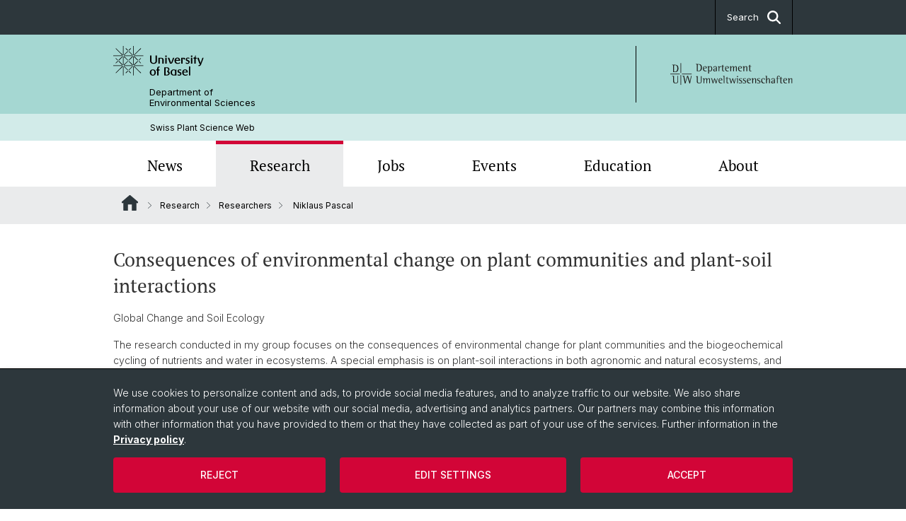

--- FILE ---
content_type: text/html; charset=utf-8
request_url: https://swissplantscienceweb.unibas.ch/en/niklaus/
body_size: 9970
content:
<!DOCTYPE html> <html lang="en" class="no-js"> <head> <meta charset="utf-8"> <!-- This website is powered by TYPO3 - inspiring people to share! TYPO3 is a free open source Content Management Framework initially created by Kasper Skaarhoj and licensed under GNU/GPL. TYPO3 is copyright 1998-2026 of Kasper Skaarhoj. Extensions are copyright of their respective owners. Information and contribution at https://typo3.org/ --> <title>Niklaus Pascal | Swiss Plant Science Web | University of Basel</title> <meta name="generator" content="TYPO3 CMS"> <meta property="og:title" content="Niklaus Pascal | Swiss Plant Science Web | University of Basel"> <meta property="og:type" content="article"> <meta property="og:url" content="https://swissplantscienceweb.unibas.ch/en/niklaus/"> <meta name="twitter:card" content="summary"> <link rel="stylesheet" href="/_assets/46b9f98715faf6e138efa20803b286a2/Css/Styles.css?1768328738" media="all"> <link rel="stylesheet" href="/_assets/f34691673face4b5c642d176b42916a9/Stylesheet/style.css?1768328738" media="all"> <link href="/resources/assets/easyweb-BqWii40l.css?1768328865" rel="stylesheet" > <script async="async" defer="defer" data-domain="swissplantscienceweb.unibas.ch" src="https://pl.k8s-001.unibas.ch/js/script.js"></script> <script> const storageName = 'klaro'; const translatedButtonTextCookieSettings = 'Customize privacy settings'; const cookieSettingsImgPathDefault = '/_assets/f34691673face4b5c642d176b42916a9/Icons/icon_cookie_settings.svg'; const cookieSettingsImgPathHover = '/_assets/f34691673face4b5c642d176b42916a9/Icons/icon_cookie_settings-hover.svg'; const cookieIconPermanentlyAvailable = '0'; const cookieExpiresAfterDays = 365; let allServiceSettings = []; let consenTypeObj = {}; let serviceSetting = {}; let serviceName = {}; let serviceIsTypeOfConsentMode = false; </script><script type="opt-in" data-type="text/javascript" data-name="matomo-2"> var _paq = window._paq = window._paq || []; _paq.push(["disableCookies"]); _paq.push(['trackPageView']); _paq.push(['enableLinkTracking']); (function() { var u="/"; _paq.push(['setTrackerUrl', u+'matomo.php']); _paq.push(['setSiteId', ]); var d=document, g=d.createElement('script'), s=d.getElementsByTagName('script')[0]; g.type='text/javascript'; g.async=true; g.defer=true; g.src=u+'matomo.js'; s.parentNode.insertBefore(g,s); })(); </script> <meta name="viewport" content="width=device-width, initial-scale=1"> <link rel="apple-touch-icon" sizes="180x180" href="/_assets/c01bf02b2bd1c1858e20237eedffaccd/HtmlTemplate/images/favicon/apple-touch-icon.png"> <link rel="icon" type="image/png" href="/_assets/c01bf02b2bd1c1858e20237eedffaccd/HtmlTemplate/images/favicon/favicon-32x32.png" sizes="32x32"> <link rel="icon" type="image/png" href="/_assets/c01bf02b2bd1c1858e20237eedffaccd/HtmlTemplate/images/favicon/favicon-16x16.png" sizes="16x16"> <link rel="manifest" href="/_assets/c01bf02b2bd1c1858e20237eedffaccd/HtmlTemplate/images/favicon/manifest.json"> <link rel="mask-icon" href="/_assets/c01bf02b2bd1c1858e20237eedffaccd/HtmlTemplate/images/favicon/safari-pinned-tab.svg" color="#88b0ac"> <link rel="shortcut icon" href="/_assets/c01bf02b2bd1c1858e20237eedffaccd/HtmlTemplate/images/favicon/favicon.ico"> <meta name="msapplication-config" content="/_assets/c01bf02b2bd1c1858e20237eedffaccd/HtmlTemplate/images/favicon/browserconfig.xml"> <link rel="canonical" href="https://swissplantscienceweb.unibas.ch/en/niklaus/"/> <!-- VhsAssetsDependenciesLoaded jquery-debounce,easywebFlexcontent --></head> <body class="bg-image-no-repeat"> <noscript> <div style="background: red;padding: 20px;"> <h2 style="color:white;">This site requires JavaScript to work properly.</h2> <h3><a href="https://www.enable-javascript.com/en/" target="_blank">How do I activate JavaScript in this web browser?</a></h3> </div> </noscript> <div class="flex flex-col min-h-screen"> <div class="bg-primary-light d-block header-unibas" x-data="{ showSearch: false }" data-page-component="brand-panel"> <div class="bg-anthracite text-white leading-[1.5625rem] font-normal text-[0.8125rem]"> <div class="lg:mx-auto lg:max-w-container lg:px-content flex flex-col w-full h-full"> <ul class="flex flex-wrap w-full -mt-[1px]"><li class="flex-auto md:flex-initial flex border-r border-t first:border-l border-black hidden md:flex md:ml-auto md:border-l"><a class="w-full text-center px-4 py-3 inline-flex items-center justify-center whitespace-nowrap hover:bg-white hover:text-anthracite transition-colors" href="javascript:void(0)" role="button" aria-expanded="false" id="searchInputToggle" x-on:click="showSearch = ! showSearch" x-effect="let c=document.getElementById('searchInputToggle');if(showSearch)c.classList.add('opened');else c.classList.remove('opened');" aria-controls="desktop-search"> Search <i class="ml-3 text-[1.175rem] fa-solid fa-search"></i></a></li></ul> </div> </div> <div class="leading-6 bg-primary-light text-gray-darker ease-in-out duration-1000" id="desktop-search" x-cloak x-show="showSearch"> <div class="container-content pb-5 mx-auto w-full h-full leading-6 md:block text-gray-darker"> <form class="main-search" action="https://swissplantscienceweb.unibas.ch/en/search-page/"> <div class="flex relative flex-wrap items-stretch pr-4 pt-5 w-full leading-6 border-b border-solid border-anthracite text-gray-darker"> <label class="sr-only" for="header-search-field">Search</label> <input name="tx_solr[q]" value="" id="header-search-field" class="block overflow-visible relative flex-auto py-4 pr-3 pl-0 m-0 min-w-0 h-16 font-serif italic font-light leading-normal bg-clip-padding bg-transparent roundehidden border-0 cursor-text text-[25px] text-anthracite placeholder-anthracite focus:[box-shadow:none]" placeholder="What are you looking for?"/> <div class="input-group-append"> <button type="submit" class="unibas-search-button"><span class="sr-only">Search</span></button> </div> </div> </form> </div> </div> <div class="relative h-28 bg-primary text-gray-darker"> <div class="flex container-content h-full py-3 md:py-4"> <div class="w-1/2 grow h-full flex items-center pr-3"> <div class="w-full flex flex-col h-full"> <a href="/en/" class="flex-auto flex items-center"> <img xmlns="http://www.w3.org/1999/xhtml" alt="University of Basel" class="h-full max-h-[4.5rem]" src="https://swissplantscienceweb.unibas.ch/_assets/c01bf02b2bd1c1858e20237eedffaccd/Images/Logo_Unibas_BraPan_EN.svg?1768328742"></img> </a> <p class="my-[1rem] pl-[3.2rem] text-[0.8125rem] leading-[0.9375rem] flex items-center min-h-[1.875rem]"> <a class="text-black font-normal" href="/en/">Department of <br /> Environmental Sciences </a> </p> </div> </div> <div class="max-w-1/2 h-full flex items-center justify-end hidden md:flex md:border-l md:border-solid md:border-black pl-12"> <a href="https://duw.unibas.ch"> <img xmlns="http://www.w3.org/1999/xhtml" class="w-auto h-[4.5rem]" alt="Department of Environmental Sciences" src="https://swissplantscienceweb.unibas.ch/_assets/6e500ddd845d0c07b07972aee0121511/Logos/Logo_Unibas_DepUmw_ALL.svg?1768328744"></img> </a> </div> </div> </div> <div class="container-content standard"> <p class="m-0 text-[0.75rem] py-[.59375rem] leading-[1.2rem] min-h-[1.875rem] pl-[3.2rem] lg:pl-[3.25rem]"> <a class="text-black font-normal" href="/en/">Swiss Plant Science Web</a> </p> </div> <div x-data="{nav: false, search: false, subnavIsOpen: (true && 0 == 0 && 0)}"> <div class="md:hidden"> <div class="grid grid-cols-2 gap-x-0.5 bg-white w-full text-center"> <a @click.prevent="nav = !nav" class="px-2 py-3 bg-gray-lightest bg-center bg-no-repeat" :class="nav ? 'bg-close' : 'bg-hamburger' " href="#active-sub-nav" role="button" aria-controls="active-sub-nav"> </a> <a @click.prevent="search = !search" class="inline-flex items-center justify-center px-2 py-3 bg-gray-lightest" href="#mobile-search" role="button" aria-controls="mobile-search"> Search <span class="inline-block ml-3 w-7 bg-center bg-no-repeat"> <i class="fa-solid" :class="search ? 'fa-unibas-close' : 'fa-search'"></i> </span> </a> </div> <div x-show="search" x-collapse id="mobile-search" class=""> <form class="form main-search" action="https://swissplantscienceweb.unibas.ch/en/search-page/"> <div class="input-group unibas-search container-content" data-children-count="1"> <div class="flex justify-start border-b border-b-1 border-black mb-4 mt-6"> <label class="sr-only" for="tx-indexedsearch-searchbox-sword_search-smartphone" value="">Search</label> <input type="text" name="tx_solr[q]" value="" id="tx-indexedsearch-searchbox-sword_search-smartphone" class="form-control unibas-search-input font-searchbox bg-transparent text-xl text-black flex-1 border-0 p-0 focus:ring-0" placeholder="What are you looking for?"/> <div class="input-group-append"> <button type="submit" class="unibas-search-button mx-3" name="search[submitButton]" value="" id="tx-indexedsearch-searchbox-button-submit">Search</button> </div> </div> </div> </form> </div> </div> <div class="relative"> <div class="bg-white print:hidden hidden md:block"> <div class="container-content"> <ul class="flex flex-nowrap overflow-hidden w-full" id="main-nav"> <li title="News" class="flex-grow flex-shrink-0" x-data="{ open: false }" @mouseover="open = true" @mouseleave="open = false"> <a href="/en/news/" class="block text-center text-h4 font-serif border-t-5 py-2.5 px-3.5 transition-color ease-in-out duration-400 hover:bg-anthracite hover:text-white hover:border-t-secondary border-t-transparent" target=""> News </a> </li> <li title="Research" class="flex-grow flex-shrink-0" x-data="{ open: false }" @mouseover="open = true" @mouseleave="open = false"> <a href="/en/research/" class="block text-center text-h4 font-serif border-t-5 py-2.5 px-3.5 transition-color ease-in-out duration-400 hover:bg-anthracite hover:text-white hover:border-t-secondary border-t-secondary bg-gray-lightest" target=""> Research </a> </li> <li title="Jobs" class="flex-grow flex-shrink-0" x-data="{ open: false }" @mouseover="open = true" @mouseleave="open = false"> <a href="/en/jobs/" class="block text-center text-h4 font-serif border-t-5 py-2.5 px-3.5 transition-color ease-in-out duration-400 hover:bg-anthracite hover:text-white hover:border-t-secondary border-t-transparent" target=""> Jobs </a> </li> <li title="Events" class="flex-grow flex-shrink-0" x-data="{ open: false }" @mouseover="open = true" @mouseleave="open = false"> <a href="/en/events/" class="block text-center text-h4 font-serif border-t-5 py-2.5 px-3.5 transition-color ease-in-out duration-400 hover:bg-anthracite hover:text-white hover:border-t-secondary border-t-transparent" target=""> Events </a> <div class="w-full absolute max-h-0 top-[65px] bg-anthracite text-white font-normal text-left text-xs left-0 transition-all duration-400 ease-in-out overflow-hidden" x-bind:class="open ? 'max-h-screen z-[100]' : 'max-h-0 z-10'"> <ul class="container-content grid grid-cols-3 gap-x-2.5 py-5"> <li class="border-b border-b-gray-2 border-dotted" title="SwissPLANT 2026"> <a href="/en/events/swissplant-2026/" class=" block py-3 px-2.5 transition-colors duration-400 hover:bg-white hover:text-anthracite" target="">SwissPLANT 2026</a> </li> <li class="border-b border-b-gray-2 border-dotted" title="Past SwissPLANT conferences"> <a href="/en/events/past-swissplant-conferences/" class=" block py-3 px-2.5 transition-colors duration-400 hover:bg-white hover:text-anthracite" target="">Past SwissPLANT conferences</a> </li> <li class="border-b border-b-gray-2 border-dotted" title="Past Early Career SwissPLANT conferences"> <a href="/en/events/past-swissplant-conferences-1/" class=" block py-3 px-2.5 transition-colors duration-400 hover:bg-white hover:text-anthracite" target="">Past Early Career SwissPLANT conferences</a> </li> <li class="border-b border-b-gray-2 border-dotted" title="Early Career Meeting SwissPLANT 2026"> <a href="/en/events/early-career-meeting-swissplant-2026/" class=" block py-3 px-2.5 transition-colors duration-400 hover:bg-white hover:text-anthracite" target="">Early Career Meeting SwissPLANT 2026</a> </li> </ul> </div> </li> <li title="Education" class="flex-grow flex-shrink-0" x-data="{ open: false }" @mouseover="open = true" @mouseleave="open = false"> <a href="/en/education/" class="block text-center text-h4 font-serif border-t-5 py-2.5 px-3.5 transition-color ease-in-out duration-400 hover:bg-anthracite hover:text-white hover:border-t-secondary border-t-transparent" target=""> Education </a> <div class="w-full absolute max-h-0 top-[65px] bg-anthracite text-white font-normal text-left text-xs left-0 transition-all duration-400 ease-in-out overflow-hidden" x-bind:class="open ? 'max-h-screen z-[100]' : 'max-h-0 z-10'"> <ul class="container-content grid grid-cols-3 gap-x-2.5 py-5"> <li class="border-b border-b-gray-2 border-dotted" title="PhD Programs"> <a href="/en/education/phd-programs/" class=" block py-3 px-2.5 transition-colors duration-400 hover:bg-white hover:text-anthracite" target="">PhD Programs</a> </li> <li class="border-b border-b-gray-2 border-dotted" title="Summer Schools"> <a href="/en/education/summer-schools/" class=" block py-3 px-2.5 transition-colors duration-400 hover:bg-white hover:text-anthracite" target="">Summer Schools</a> </li> </ul> </div> </li> <li title="About" class="flex-grow flex-shrink-0" x-data="{ open: false }" @mouseover="open = true" @mouseleave="open = false"> <a href="/en/about/" class="block text-center text-h4 font-serif border-t-5 py-2.5 px-3.5 transition-color ease-in-out duration-400 hover:bg-anthracite hover:text-white hover:border-t-secondary border-t-transparent" target=""> About </a> <div class="w-full absolute max-h-0 top-[65px] bg-anthracite text-white font-normal text-left text-xs left-0 transition-all duration-400 ease-in-out overflow-hidden" x-bind:class="open ? 'max-h-screen z-[100]' : 'max-h-0 z-10'"> <ul class="container-content grid grid-cols-3 gap-x-2.5 py-5"> <li class="border-b border-b-gray-2 border-dotted" title="History"> <a href="/en/about/history/" class=" block py-3 px-2.5 transition-colors duration-400 hover:bg-white hover:text-anthracite" target="">History</a> </li> <li class="border-b border-b-gray-2 border-dotted" title="Membership"> <a href="/en/about/membership/" class=" block py-3 px-2.5 transition-colors duration-400 hover:bg-white hover:text-anthracite" target="">Membership</a> </li> </ul> </div> </li> </ul> </div> </div> <div class="font-normal bg-gray-lightest mobile-sub-nav-main" id="active-sub-nav"> <div class="flex flex-col container-content"> <template x-if="window.innerWidth >= 768 || 4 >= 2"> <nav class="order-2 text-2xs flex justify-between py-3"> <ol class="unibas-breadcrumb flex flex-row flex-wrap px-3 self-center"> <li class="leading-7 pr-2.5 " > <a class="mr-1" href="/en/" class="home">Website Root</a> </li> <li class="leading-7 pr-2.5 " > <a class="before:pr-3 text-breadcrumb unibas-breadcrumb-item" href="/en/research/" target="">Research</a> </li> <li class="leading-7 pr-2.5 " > <a class="before:pr-3 text-breadcrumb unibas-breadcrumb-item" href="/en/research/researchers/" target="">Researchers</a> </li> <li class="leading-7 pr-2.5 active" aria-current="page"> <span class="before:pr-3 text-breadcrumb unibas-breadcrumb-item"> Niklaus Pascal </span> </li> </ol> </nav> </template> <div class="order-1 text-h4 leading-snug font-serif md:hidden print:hidden " x-show="nav" x-collapse> <ul x-data="{openChildUid: 0}" class="border-t border-t-white mb-4 md:px-1 md:grid md:grid-cols-3 md:gap-x-2.5 md:pt-5 md:mt-4 md:mb-0"> <li class="border-b border-b-white" title="News"> <span class="flex items-center justify-between"> <a href="/en/news/" class="flex-auto py-3 px-5" target="">News</a> </span> </li> <li class="border-b border-b-white" title="Research"> <span class="flex items-center justify-between"> <a href="/en/research/" class="flex-auto py-3 px-5" target="">Research</a> <button class="px-4 py-2 ml-2" x-on:click.prevent="openChildUid = (openChildUid !== 267 ? 267 : 0)"> <span class="block transition-transform duration-300 ease-out" :class="openChildUid == 267 ? 'rotate-180' : ''"> <i class="fa-solid fa-angle-down"></i> </span> </button> </span> <ul class="bg-white font-sans font-normal text-xs" x-show="openChildUid == 267" x-collapse> <li class="border-b border-b-gray-lightest last:border-b-0"> <a href="/en/research/researchers/" class="block px-5 py-3" target="" title="Researchers">Researchers</a> </li> <li class="border-b border-b-gray-lightest last:border-b-0"> <a href="/en/research/portfolios/" class="block px-5 py-3" target="" title="Portfolios">Portfolios</a> </li> <li class="border-b border-b-gray-lightest last:border-b-0"> <a href="/en/research/universities/" class="block px-5 py-3" target="" title="Universities">Universities</a> </li> <li class="border-b border-b-gray-lightest last:border-b-0"> <a href="/en/research/former-members-and-emeriti/" class="block px-5 py-3" target="" title="Former Members and Emeriti">Former Members and Emeriti</a> </li> </ul> </li> <li class="border-b border-b-white" title="Jobs"> <span class="flex items-center justify-between"> <a href="/en/jobs/" class="flex-auto py-3 px-5" target="">Jobs</a> </span> </li> <li class="border-b border-b-white" title="Events"> <span class="flex items-center justify-between"> <a href="/en/events/" class="flex-auto py-3 px-5" target="">Events</a> <button class="px-4 py-2 ml-2" x-on:click.prevent="openChildUid = (openChildUid !== 75 ? 75 : 0)"> <span class="block transition-transform duration-300 ease-out" :class="openChildUid == 75 ? 'rotate-180' : ''"> <i class="fa-solid fa-angle-down"></i> </span> </button> </span> <ul class="bg-white font-sans font-normal text-xs" x-show="openChildUid == 75" x-collapse> <li class="border-b border-b-gray-lightest last:border-b-0"> <a href="/en/events/swissplant-2026/" class="block px-5 py-3" target="" title="SwissPLANT 2026">SwissPLANT 2026</a> </li> <li class="border-b border-b-gray-lightest last:border-b-0"> <a href="/en/events/past-swissplant-conferences/" class="block px-5 py-3" target="" title="Past SwissPLANT conferences">Past SwissPLANT conferences</a> </li> <li class="border-b border-b-gray-lightest last:border-b-0"> <a href="/en/events/past-swissplant-conferences-1/" class="block px-5 py-3" target="" title="Past Early Career SwissPLANT conferences">Past Early Career SwissPLANT conferences</a> </li> <li class="border-b border-b-gray-lightest last:border-b-0"> <a href="/en/events/early-career-meeting-swissplant-2026/" class="block px-5 py-3" target="" title="Early Career Meeting SwissPLANT 2026">Early Career Meeting SwissPLANT 2026</a> </li> </ul> </li> <li class="border-b border-b-white" title="Education"> <span class="flex items-center justify-between"> <a href="/en/education/" class="flex-auto py-3 px-5" target="">Education</a> <button class="px-4 py-2 ml-2" x-on:click.prevent="openChildUid = (openChildUid !== 154 ? 154 : 0)"> <span class="block transition-transform duration-300 ease-out" :class="openChildUid == 154 ? 'rotate-180' : ''"> <i class="fa-solid fa-angle-down"></i> </span> </button> </span> <ul class="bg-white font-sans font-normal text-xs" x-show="openChildUid == 154" x-collapse> <li class="border-b border-b-gray-lightest last:border-b-0"> <a href="/en/education/phd-programs/" class="block px-5 py-3" target="" title="PhD Programs">PhD Programs</a> </li> <li class="border-b border-b-gray-lightest last:border-b-0"> <a href="/en/education/summer-schools/" class="block px-5 py-3" target="" title="Summer Schools">Summer Schools</a> </li> </ul> </li> <li class="border-b border-b-white" title="About"> <span class="flex items-center justify-between"> <a href="/en/about/" class="flex-auto py-3 px-5" target="">About</a> <button class="px-4 py-2 ml-2" x-on:click.prevent="openChildUid = (openChildUid !== 140 ? 140 : 0)"> <span class="block transition-transform duration-300 ease-out" :class="openChildUid == 140 ? 'rotate-180' : ''"> <i class="fa-solid fa-angle-down"></i> </span> </button> </span> <ul class="bg-white font-sans font-normal text-xs" x-show="openChildUid == 140" x-collapse> <li class="border-b border-b-gray-lightest last:border-b-0"> <a href="/en/about/history/" class="block px-5 py-3" target="" title="History">History</a> </li> <li class="border-b border-b-gray-lightest last:border-b-0"> <a href="/en/about/membership/" class="block px-5 py-3" target="" title="Membership">Membership</a> </li> </ul> </li> </ul> </div> </div> </div> </div> </div> </div> <!--TYPO3SEARCH_begin--> <div class="flex-1 pt-8" data-page-width="standard" data-spacing-children="normal"> <section id="c1188" class="unibas-container pt-spacing-inherit first:pt-0 pb-spacing-inherit last:pb-0 bg-container-bg bg-[image:var(--bg-image,none)] bg-cover " data-container-type="2column-normal-66-33" ><div class="unibas-container__body px-container-spacing-inner" ><div class="grid grid-cols-1 gap-y-7.5 @3xl:gap-x-columns @3xl:grid-cols-3"><div class="@container @3xl:col-span-2 flex flex-col " ><div class="flex flex-col grow "><div id="c1191" class="frame frame-default frame-type-textmedia frame-layout-0 pt-spacing-inherit first:pt-0 pb-spacing-inherit last:pb-0 text-theme-text " data-container-type="1column-normal" data-type="textmedia" ><div class="unibas-element " ><h2 class="unibas-h2 "> Consequences of environmental change on plant communities and plant-soil interactions </h2><div class="ce-textpic @container clearfix ce-right ce-intext" data-gallery="gallery-1191"><div class="ce-bodytext"><p>Global Change and Soil Ecology </p><p>The research conducted in my group focuses on the consequences of environmental change for plant communities and the biogeochemical cycling of nutrients and water in ecosystems. A special emphasis is on plant-soil interactions in both agronomic and natural ecosystems, and how these affect soil structure and the ecosystem's greenhouse gas balance (CO<sub>2</sub>, CH<sub>4</sub>, N<sub>2</sub>O). Methodologically, these questions are tackled using a wide range of analytical tools, including isotope labelling, gas exchange techniques, and the genetic analysis of soil microbial communities. </p><h3>&nbsp;</h3></div></div></div></div><div id="c1192" class="frame frame-default frame-type-textmedia frame-layout-0 pt-spacing-inherit first:pt-0 pb-spacing-inherit last:pb-0 text-theme-text " data-container-type="1column-normal" data-type="textmedia" ><div class="unibas-element " ><h2 class="unibas-h2 "> Recent Publications </h2><div class="ce-textpic @container clearfix ce-right ce-intext" data-gallery="gallery-1192"><div class="ce-bodytext"><ul><li>Precipitation patterns and N availability alter plant-soil microbial C and N dynamics<br> Engelhardt, Ilonka C.; Niklaus, Pascal A.; Bizouard, Florian; Breuil, Marie-Christine; Rouard, Nadine; et al.<br> Plant And Soil 10.1007/s11104-021-05015-7&nbsp; SEP 2021</li><li>Soil Fungi Promote Biodiversity-Productivity Relationships in Experimental Communities of Young Trees<br> Yang, Bo; Liang, Yu; <a href="/en/schmid/">Schmid, Bernhard</a>; Baruffol, Martin; Li, Yangfan; He, Ling; Salmon, Yann; Tian, Qiuyang; <a href="/en/niklaus/">Niklaus, Pascal A</a>.; Ma, Keping<br> Ecosystems <a href="https://doi.org/10.1007/s10021-021-00689-7" target="_blank" rel="noreferrer">10.1007/s10021-021-00689-7</a>&nbsp; AUG 2021</li><li>Remotely sensed between-individual functional trait variation in a temperate forest<br> Guillen-Escriba, Carla; Schneider, Fabian D.; <a href="/en/schmid/">Schmid, Bernhard</a>; Tedder, Andrew; Morsdorf, Felix; Furrer, Reinhard; Hueni, Andreas; <a href="/en/niklaus/">Niklaus, Pascal A</a>.; Schaepman, Michael E<br> Ecology And Evolution <a href="https://doi.org/10.1002/ece3.7758" target="_blank" rel="noreferrer">10.1002/ece3.7758</a>&nbsp; AUG 2021</li><li>Ecological and evolutionary approaches to improving crop variety mixtures<br> Wuest, Samuel E.; Peter, Roland; Niklaus, Pascal A.<br> Nature Ecology &amp; Evolution 10.1038/s41559-021-01497-x&nbsp; AUG 2021</li><li>Effects of plant community history, soil legacy and plant diversity on soil microbial communities<br> Schmid, Marc W.; van Moorsel, Sofia J.; Hahl, Terhi; De Luca, Enrica; De Deyn, Gerlinde B.; Wagg, Cameron; <a href="https://swissplantscienceweb.unibas.ch/en/niklaus/" target="_blank">Niklaus, Pascal A</a>.; <a href="https://swissplantscienceweb.unibas.ch/en/schmid/" target="_blank">Schmid, Bernhard</a><br> Journal Of Ecology <a href="https://doi.org/10.1111/1365-2745.13714" target="_blank" rel="noreferrer">10.1111/1365-2745.13714</a>&nbsp; AUG 2021</li><li>How does leaf functional diversity affect the light environment in forest canopies? An in-silico biodiversity experiment<br> Plekhanova, Elena; Niklaus, Pascal A.; Gastellu-Etchegorry, Jean-Philippe; Schaepman-Strub, Gabriela<br> Ecological Modelling,&nbsp;&nbsp; DOI: <a href="https://doi.org/10.1016/j.ecolmodel.2020.109394" target="_blank" rel="noreferrer">10.1016/j.ecolmodel.2020.109394</a> JAN 15 2021</li><li>…</li></ul></div></div></div></div></div></div><div class="@container flex flex-col " ><div class="flex flex-col grow "><div id="c1193" class="frame frame-default frame-type-easyweb_contact_box frame-layout-0 pt-spacing-inherit first:pt-0 pb-spacing-inherit last:pb-0 text-theme-text " data-container-type="1column-normal" data-type="easyweb-contact-box" ><div class="w-full border border-theme-border @xl:grid @xl:gap-x-4 text-2xs @xl:grid-cols-3 @xl:gap-x-4 @xl:pr-5"><div class="min-w-[200px]"><picture><img src="https://swissplantscienceweb.unibas.ch/fileadmin/_processed_/a/b/csm_Pascal_NIKLAUS_UZH_bd4552d0f2.jpg" class="w-full" alt="Pascal Niklaus UZH" title=""/></picture></div><div class="ce-bodytext p-5 @xl:pr-0"><p>Prof. Dr. Pascal Niklaus<br><strong>University of Zurich</strong><br> Department of Evolutionary Biology and Environmental Studies<br> 8057 Zurich</p><p>Tel: +41 (0)44 635 34 13</p></div><div class="unibas-card-links ce-bodytext p-5 @xl:px-0 "><a href="#" data-mailto-token="nbjmup+qbtdbm/ojlmbvtAjfv/vai/di" data-mailto-vector="1" class="block btn btn-secondary mt-3 w-full uppercase rounded"> SEND E-MAIL </a></div></div></div><div id="c1195" class="frame frame-default frame-type-easyweb_linkbox frame-layout-0 pt-spacing-inherit first:pt-0 pb-spacing-inherit last:pb-0 text-theme-text " data-container-type="1column-normal" data-type="easyweb-linkbox" ><div id="c1195" class="p-4 text-theme-text bg-theme-linkbox-bg " data-tone="yin" data-theme="gray-lightest" ><h2 class="mb-2 text-sm font-normal font-sans">Publications</h2><div class="panel-body"><ul class="unibas-linkbox-list divide-y divide-theme-border divide-dotted font-normal"><li class="flex justify-between text-2xs hover:bg-theme-linkbox-item-bg hover:text-theme-text-invert transition-colors"><a href="https://www.ieu.uzh.ch/en/staff/member/niklaus_pascal.html" target="_blank" rel="noreferrer" class="flex items-center w-full px-3 py-4 md:min-h-[4.75rem] justify-between"> Website <svg xmlns="http://www.w3.org/2000/svg" height="14px" viewBox="0 0 8 8" class="w-4 min-w-4 ml-2"><g fill="currentColor"><path d="M8 7.92h-.665V.668L.032.7.029.036 8 0v7.92z"/><path d="M.47 8L0 7.53 7.048.467l.469.47L.47 8z"/></g></svg></a></li><li class="flex justify-between text-2xs hover:bg-theme-linkbox-item-bg hover:text-theme-text-invert transition-colors"><a href="https://orcid.org/0000-0002-2360-1357" target="_blank" rel="noreferrer" class="flex items-center w-full px-3 py-4 md:min-h-[4.75rem] justify-between"> ORCID <svg xmlns="http://www.w3.org/2000/svg" height="14px" viewBox="0 0 8 8" class="w-4 min-w-4 ml-2"><g fill="currentColor"><path d="M8 7.92h-.665V.668L.032.7.029.036 8 0v7.92z"/><path d="M.47 8L0 7.53 7.048.467l.469.47L.47 8z"/></g></svg></a></li><li class="flex justify-between text-2xs hover:bg-theme-linkbox-item-bg hover:text-theme-text-invert transition-colors"><a href="https://www.researchgate.net/profile/Pascal_Niklaus" target="_blank" rel="noreferrer" class="flex items-center w-full px-3 py-4 md:min-h-[4.75rem] justify-between"> Researchgate <svg xmlns="http://www.w3.org/2000/svg" height="14px" viewBox="0 0 8 8" class="w-4 min-w-4 ml-2"><g fill="currentColor"><path d="M8 7.92h-.665V.668L.032.7.029.036 8 0v7.92z"/><path d="M.47 8L0 7.53 7.048.467l.469.47L.47 8z"/></g></svg></a></li></ul></div></div></div><div id="c2031" class="frame frame-default frame-type-textmedia frame-layout-0 pt-spacing-inherit first:pt-0 pb-spacing-inherit last:pb-0 text-theme-text " data-container-type="1column-normal" data-type="textmedia" ><div class="unibas-element " ><h2 class="unibas-h2 "> Research topics </h2><div class="ce-textpic @container clearfix ce-right ce-intext" data-gallery="gallery-2031"><div class="ce-bodytext"><ul><li>Carbon sequestration in terrestrial ecosystems</li><li>Mechanisms controlling soil greenhouse gas efflux incl. CH<sub>4</sub>&nbsp;and N<sub>2</sub>O</li><li>Effects of plant biodiversity on the structure and functioning of ecosystems</li></ul></div></div></div></div></div></div></div></div></section> <section id="c1189" class="unibas-container pt-spacing-inherit first:pt-0 pb-spacing-inherit last:pb-0 bg-container-bg bg-[image:var(--bg-image,none)] bg-cover " data-container-type="3column-normal" ><div class="unibas-container__body px-container-spacing-inner" ><div class="grid grid-cols-1 gap-y-7.5 @3xl:gap-x-columns @3xl:grid-cols-3"><div class="@container flex flex-col " ><div class="flex flex-col grow "></div></div><div class="@container flex flex-col " ><div class="flex flex-col grow "><div id="c1190" class="frame frame-default frame-type-easyweb_button frame-layout-0 pt-spacing-inherit first:pt-0 pb-spacing-inherit last:pb-0 text-theme-text " data-container-type="1column-normal" data-type="easyweb-button" ><div class="text-center uppercase" id="c1190"><a href="/en/research/researchers/" style="min-width: 100%;" class="btn btn-secondary leading-7 max-w-full my-btn rounded"> back </a></div></div></div></div><div class="@container flex flex-col " ><div class="flex flex-col grow "></div></div></div></div></section> <div class="fixed top-0 left-0 -z-50 h-screen w-full flex"> <div class="w-[var(--page-width)] bg-white mx-auto"></div> </div> </div> <!--TYPO3SEARCH_end--> <div class="bg-anthracite block py-8 lg:pb-4 text-2xs text-white mt-16" data-page-component="footer"> <div class="container max-w-container standard px-content"> <div class="flex flex-col md:flex-row space-y-6 md:space-x-6 md:space-y-0 print:hidden"> <div class="md:w-full flex flex-col gap-y-5"> </div> </div> <ul class="flex flex-col sm:flex-row sm:flex-wrap pt-10 lg:pt-4 text-footer-links font-normal"> <li class="list-item" title="University of Basel"> <a target="_blank" href="https://unibas.ch/">&copy; University of Basel</a> </li> <li class="list-item pt-2 sm:pt-0 sm:pb-3.5 pl-3.5 sm:before:content-['/'] sm:before:pr-3.5" title="Privacy Policy"> <a href="/en/privacy-policy/">Privacy Policy</a> </li> <li class="list-item pt-2 sm:pt-0 sm:pb-3.5 pl-3.5 sm:before:content-['/'] sm:before:pr-3.5" title="Impressum/Legal-notice"> <a href="/en/impressum/">Impressum/Legal-notice</a> </li> <li class="list-item pt-2 sm:pt-0 sm:pb-3.5 pl-3.5 sm:before:content-['/'] sm:before:pr-3.5" title="Cookies"> <a class="js-showConsentModal" href="#">Cookies</a> </li> </ul> </div> </div> <html data-namespace-typo3-fluid="true"> <body> <script> var _paq = _paq || []; /* tracker methods like "setCustomDimension" should be called before "trackPageView" */ _paq.push(["setDocumentTitle", document.domain + "/" + document.title]); _paq.push(['trackPageView']); _paq.push(['enableLinkTracking']); (function() { var u="//piwik02.web-analytics.ch/"; _paq.push(['setTrackerUrl', u+'piwik.php']); _paq.push(['setSiteId', 149]); var d=document, g=d.createElement('script'), s=d.getElementsByTagName('script')[0]; g.type='text/javascript'; g.async=true; g.defer=true; g.src=u+'piwik.js'; s.parentNode.insertBefore(g,s); })(); </script> </body> </div> <a href="#top" class="fixed right-0 bottom-20 inline-flex items-center bg-gray-lightest p-3 xl:p-4" title="To top" x-data="toTopButton" x-show="isVisible" x-on:click.prevent="scrollToTop" x-transition:enter="transition ease-out duration-300" x-transition:enter-start="opacity-0 translate-x-12" x-transition:enter-end="opacity-100 translate-x-0" x-transition:leave="transition ease-in duration-300" x-transition:leave-start="opacity-100 translate-x-0" x-transition:leave-end="opacity-0 translate-x-12"> <span class="mr-2">To top</span> <i class="fa-solid fa-chevron-up"></i> </a> <div class="tx-we-cookie-consent" role="dialog" aria-modal="true" aria-label="Privacy settings"> <div id="klaro"></div> </div> <script src="/_assets/46b9f98715faf6e138efa20803b286a2/Javascript/clipboard.min.js?1768328738"></script> <script src="/_assets/46b9f98715faf6e138efa20803b286a2/Javascript/app.js?1768328738"></script> <script src="/_assets/f34691673face4b5c642d176b42916a9/JavaScript/Controller/ConsentController.js?1768328744"></script> <script src="/_assets/f34691673face4b5c642d176b42916a9/JavaScript/HoverCookie/ConsentCookieSettings.js?1768328738"></script> <script async="async" src="/typo3temp/assets/js/59cb7c5e3fccb968fb36c2e97ef8bf95.js?1768389017"></script> <script type="module" src="/resources/assets/easyweb-COFkWEU1.js?1768328865"></script> <script>var klaroConfig = {"acceptAll":true,"additionalClass":"","cookieDomain":"","cookieExpiresAfterDays":"365","default":false,"elementID":"klaro","groupByPurpose":false,"hideDeclineAll":false,"hideLearnMore":false,"htmlTexts":true,"lang":"en","mustConsent":false,"poweredBy":"https:\/\/consent.websedit.de","privacyPolicy":"https:\/\/swissplantscienceweb.unibas.ch\/en\/privacy-policy\/","storageMethod":"cookie","storageName":"klaro","stylePrefix":"klaro we_cookie_consent","testing":false,"consentMode":true,"consentModev2":true,"translations":{"en":{"consentModal":{"title":"Privacy settings","description":"You can specify your privacy settings below."},"privacyPolicy":{"text":"Detailed information and how you can withdraw your consent at any time can be found in our {privacyPolicy}.","name":"Privacy policy"},"consentNotice":{"description":"We use cookies to personalize content and ads, to provide social media features, and to analyze traffic to our website. We also share information about your use of our website with our social media, advertising and analytics partners. Our partners may combine this information with other information that you have provided to them or that they have collected as part of your use of the services. Further information in the \u003Ca href=\"https:\/\/swissplantscienceweb.unibas.ch\/en\/privacy-policy\/\"\u003EPrivacy policy\u003C\/a\u003E.","changeDescription":"Since your last visit there have been changes to the privacy settings. Please update your settings.","learnMore":"Edit settings"},"contextualConsent":{"acceptOnce":"Yes","acceptAlways":"Always","description":"Do you want to load external content supplied by {title}?"},"service":{"disableAll":{"title":"Accept all","description":"You have the right to revoke your consent at any time, either individually or in its entirety. If consents to data processing are revoked, the data that were legally collected up to the revocation can still be processed by the provider."},"optOut":{"title":"(Opt-Out)","description":"This application is loaded by default (but you can disable it)"},"required":{"title":"(always necessary)","description":"This application is always required"},"purpose":"Purpose","purposes":"Purposes"},"purposes":{"unknown":"Not assigned","media integration":{"title":"Media Integration","description":""},"analytics":{"title":"Analytics","description":""}},"ok":"Accept","save":"Save settings","acceptAll":"Accept all","acceptSelected":"Accept selected","decline":"Reject","close":"Close","openConsent":"Customize privacy settings","poweredBy":"Provided by websedit"}},"services":[],"purposeOrder":["analytics","media integration","unknown"]}</script><script> klaroConfig.services.push({ name: 'youtube', title: 'YouTube', description: '<p>This cookie allows us to embed YouTube videos on our website and track usage metrics.</p>', default: true, defaultIfNoConsent: true, required: false, optOut: false, translations: {'en':{'title':'YouTube'}}, purposes: ['media integration'], cookies: [['YouTube', '/', ''], ['YouTube', '/', ''], ['YouTube', '/', ''], ['YouTube', '/', ''], ['YouTube', '/', ''], ['YouTube', '/', ''], ['YouTube', '/', ''], ['YouTube', '/', '']], callback: ConsentApp.consentChanged, ownCallback:'', gtm:{trigger:'',variable:''} }); </script><script> klaroConfig.services.push({ name: 'vimeo', title: 'Vimeo', description: '<p>This cookie enables Vimeo videos to be played on our site and collects video interaction data.</p>', default: true, defaultIfNoConsent: true, required: false, optOut: false, translations: {'en':{'title':'Vimeo'}}, purposes: ['media integration'], cookies: [['Vimeo', '/', ''], ['Vimeo', '/', ''], ['Vimeo', '/', ''], ['Vimeo', '/', ''], ['Vimeo', '/', ''], ['Vimeo', '/', ''], ['Vimeo', '/', ''], ['Vimeo', '/', '']], callback: ConsentApp.consentChanged, ownCallback:'', gtm:{trigger:'',variable:''} }); </script><script> klaroConfig.services.push({ name: 'other-5', title: 'SoundCloud', description: '<p>This cookie allows us to embed SoundCloud audio files and track listening metrics.</p>', default: true, defaultIfNoConsent: true, required: false, optOut: false, translations: {'en':{'title':'SoundCloud'}}, purposes: ['media integration'], cookies: [['SoundCloud', '/', ''], ['SoundCloud', '/', ''], ['SoundCloud', '/', ''], ['SoundCloud', '/', ''], ['SoundCloud', '/', ''], ['SoundCloud', '/', ''], ['SoundCloud', '/', ''], ['SoundCloud', '/', '']], callback: ConsentApp.consentChanged, ownCallback:'', gtm:{trigger:'',variable:''} }); </script><script> klaroConfig.services.push({ name: 'other-4', title: 'SwitchTube', description: '<p>This cookie supports the integration of SwitchTube videos on our site and tracks video plays.</p>', default: true, defaultIfNoConsent: true, required: false, optOut: false, translations: {'en':{'title':'SwitchTube'}}, purposes: ['media integration'], cookies: [['SwitchTube', '/', ''], ['SwitchTube', '/', ''], ['SwitchTube', '/', ''], ['SwitchTube', '/', ''], ['SwitchTube', '/', ''], ['SwitchTube', '/', ''], ['SwitchTube', '/', ''], ['SwitchTube', '/', '']], callback: ConsentApp.consentChanged, ownCallback:'', gtm:{trigger:'',variable:''} }); </script><script> klaroConfig.services.push({ name: 'other-3', title: 'Panopto', description: '<p>This cookie enables the embedding of Panopto videos on our website and tracks video plays.</p>', default: true, defaultIfNoConsent: true, required: false, optOut: false, translations: {'en':{'title':'Panopto'}}, purposes: ['media integration'], cookies: [['Panopto', '/', ''], ['Panopto', '/', ''], ['Panopto', '/', ''], ['Panopto', '/', ''], ['Panopto', '/', ''], ['Panopto', '/', ''], ['Panopto', '/', ''], ['Panopto', '/', '']], callback: ConsentApp.consentChanged, ownCallback:'', gtm:{trigger:'',variable:''} }); </script><script> klaroConfig.services.push({ name: 'matomo-2', title: 'Matomo', description: '<p>This cookie is used for collecting website analytics data to help improve the user experience.</p>', default: true, defaultIfNoConsent: true, required: false, optOut: false, translations: {'en':{'title':'Matomo'}}, purposes: ['analytics'], cookies: [['Matomo', '/', ''], ['Matomo', '/', ''], ['Matomo', '/', ''], ['Matomo', '/', ''], ['Matomo', '/', ''], ['Matomo', '/', ''], ['Matomo', '/', ''], ['Matomo', '/', '']], callback: ConsentApp.consentChanged, ownCallback:'', gtm:{trigger:'',variable:''} }); </script><script> klaroConfig.services.push({ name: 'other-1', title: 'Plausible analytics', description: '<p>This cookie is used for collecting website analytics data to help improve the user experience.</p>', default: true, defaultIfNoConsent: true, required: false, optOut: false, translations: {'en':{'title':'Plausible analytics'}}, purposes: ['analytics'], cookies: [['Plausible analytics', '/', ''], ['Plausible analytics', '/', ''], ['Plausible analytics', '/', ''], ['Plausible analytics', '/', ''], ['Plausible analytics', '/', ''], ['Plausible analytics', '/', ''], ['Plausible analytics', '/', ''], ['Plausible analytics', '/', '']], callback: ConsentApp.consentChanged, ownCallback:'', gtm:{trigger:'',variable:''} }); </script><script src="/_assets/f34691673face4b5c642d176b42916a9/Library/klaro/klaro.js"></script> <script type="text/javascript" src="/typo3temp/assets/vhs/vhs-assets-52f024c61a0d6a515dc137603d9faeaa.js"></script>
<link rel="stylesheet" href="/typo3temp/assets/vhs/vhs-assets-7839eae36d13d2fdb100de063f654206.css" /></body> </html>